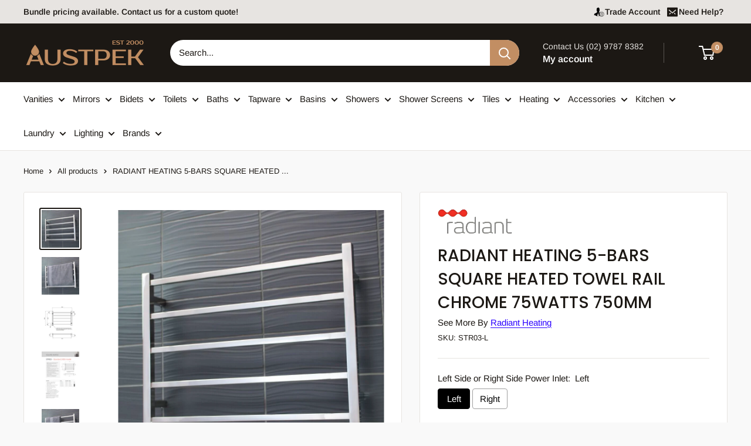

--- FILE ---
content_type: text/css
request_url: https://www.austpekbathrooms.com.au/cdn/shop/t/197/assets/web.css?v=53693304164853311201768307810
body_size: 707
content:
@media screen and (min-width: 641px){.subdesktop{display:block}.submobile{display:none}}@media screen and (max-width: 640px){.subdesktop{display:none}.submobile{display:block}}.footbtn-signin{display:inline-block;background:#c28e63;color:#fff;text-transform:uppercase;border-radius:3px;cursor:pointer;transition:all .3s ease 0s;text-decoration:none;-webkit-appearance:none;appearance:none;text-align:center;padding:5px 10px}.product-item__swatch-list{display:none;visibility:hidden}#instgs{width:85%!important;max-width:366px!important}.brandlogos{padding-bottom:5px}.footbtn-signin:hover{background:#c09a7a!important;color:#fff!important}.social-media__item-list .social-media__item.social-media__item--twitter{display:none}.template-collection .price-list,.product-item__price-list.price-list{font-weight:800}.mega-menu__title_1.heading{font-weight:700}.search-bar__inner{background:transparent!important}.mobile-menu__nav-list-toggle.text--strong{font-weight:600}#shopify-section-template--17237314765014__070f6f0b-3fd4-4294-a419-c4898fff6ecc .expandable-content__toggle{justify-content:center!important}.bulkcontact a{color:var(--link-color)!important;text-decoration:underline!important}.collection__description .rte h2{font-size:inherit!important;line-height:1.55!important}.tradepop{font-size:12px}.card__header.card__header--tight.collEmp{display:none}.collFull .bss_pl_img{display:none!important;visibility:hidden}.BannerDesk img,.BannerMob img{border-radius:3px}.googleRank{margin-top:20px}.home_faqs{text-align:center}.home_faqs li:before{height:0px!important;width:0px!important;border-radius:0%!important;background:none!important}.form__input-wrapper.forMobCal{display:block!important}.customsection a{color:var(--link-color);text-decoration:underline}#rap__med__insta_title h2{display:none}.template-product .product-block-list__item ul{list-style-position:inside!important}.rte h3{font-size:15px!important}.tradesec .card{border:0px;margin-bottom:0;margin-top:5px}.contImg{margin:0!important}.analyzify-atc{display:flex;width:fit-content;flex-wrap:wrap;align-items:center}.analyzify-atc .product-form__add-button{height:40px;line-height:normal}.tradelinkpro{display:inline}.tradeIconPro{padding:7px 14px;display:flex;align-items:center;background:#c28e63;color:#fff!important;justify-content:center}.tradeIconPro:hover{padding:7px 14px;display:flex;align-items:center;background:#c09a7a;color:#fff!important}.tradeIconPro a{padding-left:10px;color:var(--link-color)!important;text-decoration:underline}.tradeIconPro img{width:15px;height:15px;vertical-align:middle;position:relative;top:-2px}.purchaseForBusiness{display:inline-block;text-align:center;padding-left:5px;line-height:normal;font-weight:700}.product-form__payment-container a.product-form__add-button{width:fit-content}@media only screen and (max-width: 767px){.brandlogos{padding-top:10px}.header__search-bar-wrapper.is-fixed .search-bar__inner{display:block}#instg{text-align:center;width:100%;margin:0 auto;display:block}#instgs{width:90%!important}.mosaic{margin:0 0 -30px}#shopify-section-template--17253857886422__fd22f304-cc51-4e94-80f2-7b5ad2596ff5 .section{margin-top:105px}.mobile-menu__nav-list-item{margin-bottom:1px}.mobile-menu__nav-list-toggle{font-weight:400}.product-block-list__item--shipping .shipping-estimator{margin-top:10px}.rte h3{font-size:14px!important}.analyzify-atc .product-form__add-button{width:135px;padding:0 20px}.purchaseForBusiness{padding-left:13px}.BannerMob{display:block}.BannerDesk{display:none}.template-index .article-item__image{width:305px;height:165px}.header__logo-image{max-width:140px!important}.collection-listold{margin:0 auto;text-align:center}.collection-listold .collection-item{width:20vh;display:inline-block;padding-bottom:15px;margin:0 auto;padding-right:10px}.collection-item__title{font-size:16px}#faqDesktop{display:none}}@media only screen and (max-width: 767.98px){.mobilestate{width:50%;position:absolute}.mobilezip{width:40%;display:inline;margin-left:60%}}@media only screen and (min-width: 768px){.mini-cart__property{font-size:14px!important;margin-top:2px}#instg{text-align:center;margin:0 auto;width:37%;display:block}.BannerMob{display:none}.BannerDesk{display:block}.template-index .article-item__image{width:407px;height:219px}#faqMobile{display:none}}@media (max-width:999px){.form__input-wrapper.forMobCal{display:none!important}}@media screen and (max-width: 640px){.header__search-bar-wrapper.is-fixed .search-bar__inner{background:#fff!important;display:block}}@media screen and (min-width: 641px){.layout{margin-bottom:50px!important}.product-item--vertical .price:not(.price--compare){font-size:17px}}@media (max-width: 360px){.product-form__payment-container a.product-form__add-button{max-width:320px;height:35px;line-height:35px}.product-form__payment-container .analyzify-atc .product-form__add-button{width:100px;padding:0 5px;font-size:13px;height:35.18px;margin-right:5px}}@media (max-width: 479px){.header__logo-image{max-width:125px!important}.analyzify-atc .product-form__add-button{padding:0 10px;width:120px;height:40.18px}.purchaseForBusiness{padding-left:5px}.product-form__payment-container a.product-form__add-button{max-width:320px}}.newsletter .form__submit.button.button--primary{background:#c28e63;outline-color:#fff;border-color:#fff;border:1px solid;color:#fff;font-weight:700;text-transform:uppercase}.newsletter .form__submit.button.button--primary:hover{background:#fff;outline-color:#c09a7a;border-color:#c09a7a;border:1px solid;color:#c09a7a;font-weight:700}.newsletter .alert.alert--success{color:#fff!important;background:#c28e63!important}.footer__title{font-weight:800;font-size:17px}@media screen and (min-width: 1280px){.collection-listold .collection-item{padding-bottom:20px}}.filter_head.selected,.filter_head:hover{border:1px solid #bc9674;background-color:transparent;color:#bc9674;cursor:pointer;transition:all .2s ease-in-out}
/*# sourceMappingURL=/cdn/shop/t/197/assets/web.css.map?v=53693304164853311201768307810 */


--- FILE ---
content_type: text/javascript
request_url: https://www.austpekbathrooms.com.au/cdn/shop/t/197/assets/bss-file-configdata.js?v=177071655915441907481768307810
body_size: 2879
content:
var configDatas=[{mobile_show_badges:1,desktop_show_badges:1,mobile_show_labels:1,desktop_show_labels:1,label_id:103106,name:"18 DEC DISPATCH ",priority:0,img_url:"Pre-OrderLateMay62.png",pages:"1,2,3,4,7",enable_allowed_countries:0,locations:"",position:0,product_type:1,exclude_products:6,product:"",variant:"",collection:"216633147553,216632950945,234061594785,216633049249",collection_image:"",inventory:0,tags:"",excludeTags:"",enable_visibility_date:0,from_date:null,to_date:null,enable_discount_range:0,discount_type:1,discount_from:null,discount_to:null,public_img_url:"https://cdn.shopify.com/s/files/1/0424/4134/3137/files/Pre-OrderLateMay62.png?v=1702294593",label_text:"Hello!",label_text_color:"#ffffff",label_text_font_size:12,label_text_background_color:"#ff7f50",label_text_no_image:1,label_text_in_stock:"In Stock",label_text_out_stock:"Sold out",label_text_unlimited_stock:"Unlimited Stock",label_shadow:0,label_shape:"rectangle",label_opacity:100,label_border_radius:0,label_text_style:0,label_shadow_color:"#808080",label_text_enable:0,label_text_font_family:null,related_product_tag:null,customer_tags:null,exclude_customer_tags:null,customer_type:"allcustomers",exclude_customers:"all_customer_tags",collection_image_type:0,label_on_image:"2",first_image_tags:null,label_type:1,badge_type:0,custom_selector:null,margin_top:0,margin_bottom:0,mobile_font_size_label:12,label_text_id:103106,emoji:null,emoji_position:null,transparent_background:null,custom_page:null,check_custom_page:null,margin_left:0,instock:null,enable_price_range:0,price_range_from:null,price_range_to:null,enable_product_publish:0,product_publish_from:null,product_publish_to:null,enable_countdown_timer:0,option_format_countdown:0,countdown_time:null,option_end_countdown:null,start_day_countdown:null,public_url_s3:"https://shopify-production-product-labels.s3.us-east-2.amazonaws.com/public/static/base/images/customer/20059/Pre-OrderLateMay62.png",enable_visibility_period:0,visibility_period:1,createdAt:"2023-12-11T11:36:36.000Z",customer_ids:"",exclude_customer_ids:"",exclude_product_ids:"",angle:0,toolTipText:"",mobile_width_label:34,mobile_height_label:34,mobile_fixed_percent_label:1,desktop_width_label:34,desktop_height_label:34,desktop_fixed_percent_label:1,mobile_position:0,mobile_default_config:1,desktop_label_unlimited_top:33,desktop_label_unlimited_left:33,desktop_label_unlimited_width:30,desktop_label_unlimited_height:30,mobile_label_unlimited_top:33,mobile_label_unlimited_left:33,mobile_label_unlimited_width:30,mobile_label_unlimited_height:30,mobile_margin_top:0,mobile_margin_left:0,mobile_margin_bottom:0,enable_fixed_time:0,fixed_time:null,statusLabelHoverText:0,labelHoverTextLink:"",statusLabelAltText:0,labelAltText:"",enable_multi_badge:0,enable_badge_stock:0,translations:[],animation_type:0,img_plan_id:13},{mobile_show_badges:1,desktop_show_badges:1,mobile_show_labels:1,desktop_show_labels:1,label_id:103105,name:"19th DEC CLOSE",priority:0,img_url:"Pre-OrderLateMay61.png",pages:"1,2,3,4,7",enable_allowed_countries:0,locations:"",position:0,product_type:1,exclude_products:6,product:"",variant:"",collection:"423208943830,410321027286,421144854742,260528210081,216632721569,216632688801,403331055830,424211742934,423977976022,270206337185,225353105569,280730140833,216632656033,424957870294,269539147937,232182644897",collection_image:"",inventory:0,tags:"",excludeTags:"",enable_visibility_date:0,from_date:null,to_date:null,enable_discount_range:0,discount_type:1,discount_from:null,discount_to:null,public_img_url:"https://cdn.shopify.com/s/files/1/0424/4134/3137/files/Pre-OrderLateMay61.png?v=1702294406",label_text:"Hello!",label_text_color:"#ffffff",label_text_font_size:12,label_text_background_color:"#ff7f50",label_text_no_image:1,label_text_in_stock:"In Stock",label_text_out_stock:"Sold out",label_text_unlimited_stock:"Unlimited Stock",label_shadow:0,label_shape:"rectangle",label_opacity:100,label_border_radius:0,label_text_style:0,label_shadow_color:"#808080",label_text_enable:0,label_text_font_family:null,related_product_tag:null,customer_tags:null,exclude_customer_tags:null,customer_type:"allcustomers",exclude_customers:"all_customer_tags",collection_image_type:0,label_on_image:"1",first_image_tags:null,label_type:1,badge_type:0,custom_selector:null,margin_top:0,margin_bottom:0,mobile_font_size_label:12,label_text_id:103105,emoji:null,emoji_position:null,transparent_background:null,custom_page:null,check_custom_page:null,margin_left:0,instock:null,enable_price_range:0,price_range_from:null,price_range_to:null,enable_product_publish:0,product_publish_from:null,product_publish_to:null,enable_countdown_timer:0,option_format_countdown:0,countdown_time:null,option_end_countdown:null,start_day_countdown:null,public_url_s3:"https://shopify-production-product-labels.s3.us-east-2.amazonaws.com/public/static/base/images/customer/20059/Pre-OrderLateMay61.png",enable_visibility_period:0,visibility_period:1,createdAt:"2023-12-11T11:33:27.000Z",customer_ids:"",exclude_customer_ids:"",exclude_product_ids:"",angle:0,toolTipText:"",mobile_width_label:34,mobile_height_label:34,mobile_fixed_percent_label:1,desktop_width_label:34,desktop_height_label:34,desktop_fixed_percent_label:1,mobile_position:0,mobile_default_config:1,desktop_label_unlimited_top:33,desktop_label_unlimited_left:33,desktop_label_unlimited_width:30,desktop_label_unlimited_height:30,mobile_label_unlimited_top:33,mobile_label_unlimited_left:33,mobile_label_unlimited_width:30,mobile_label_unlimited_height:30,mobile_margin_top:0,mobile_margin_left:0,mobile_margin_bottom:0,enable_fixed_time:0,fixed_time:null,statusLabelHoverText:0,labelHoverTextLink:"",statusLabelAltText:0,labelAltText:"",enable_multi_badge:0,enable_badge_stock:0,translations:[],animation_type:0,img_plan_id:13},{mobile_show_badges:1,desktop_show_badges:1,mobile_show_labels:1,desktop_show_labels:1,label_id:103103,name:"15 DEC CLOSE",priority:0,img_url:"Pre-OrderLateMay58.png",pages:"1,2,3,4,7",enable_allowed_countries:0,locations:"",position:0,product_type:3,exclude_products:6,product:"",variant:"",collection:"",collection_image:"",inventory:0,tags:"",excludeTags:"",enable_visibility_date:0,from_date:null,to_date:null,enable_discount_range:0,discount_type:1,discount_from:null,discount_to:null,public_img_url:"https://cdn.shopify.com/s/files/1/0424/4134/3137/files/Pre-OrderLateMay58.png?v=1702293289",label_text:"Hello!",label_text_color:"#ffffff",label_text_font_size:12,label_text_background_color:"#ff7f50",label_text_no_image:1,label_text_in_stock:"In Stock",label_text_out_stock:"Sold out",label_text_unlimited_stock:"Unlimited Stock",label_shadow:0,label_shape:"rectangle",label_opacity:100,label_border_radius:0,label_text_style:0,label_shadow_color:"#808080",label_text_enable:0,label_text_font_family:null,related_product_tag:null,customer_tags:null,exclude_customer_tags:null,customer_type:"allcustomers",exclude_customers:"all_customer_tags",collection_image_type:0,label_on_image:"1",first_image_tags:null,label_type:1,badge_type:0,custom_selector:null,margin_top:0,margin_bottom:0,mobile_font_size_label:12,label_text_id:103103,emoji:null,emoji_position:null,transparent_background:null,custom_page:null,check_custom_page:null,margin_left:0,instock:null,enable_price_range:0,price_range_from:null,price_range_to:null,enable_product_publish:0,product_publish_from:null,product_publish_to:null,enable_countdown_timer:0,option_format_countdown:0,countdown_time:null,option_end_countdown:null,start_day_countdown:null,public_url_s3:"https://shopify-production-product-labels.s3.us-east-2.amazonaws.com/public/static/base/images/customer/20059/Pre-OrderLateMay58.png",enable_visibility_period:0,visibility_period:1,createdAt:"2023-12-11T11:00:35.000Z",customer_ids:"",exclude_customer_ids:"",exclude_product_ids:"",angle:0,toolTipText:"",mobile_width_label:30,mobile_height_label:30,mobile_fixed_percent_label:1,desktop_width_label:34,desktop_height_label:34,desktop_fixed_percent_label:1,mobile_position:0,mobile_default_config:1,desktop_label_unlimited_top:33,desktop_label_unlimited_left:33,desktop_label_unlimited_width:30,desktop_label_unlimited_height:30,mobile_label_unlimited_top:33,mobile_label_unlimited_left:33,mobile_label_unlimited_width:30,mobile_label_unlimited_height:30,mobile_margin_top:0,mobile_margin_left:0,mobile_margin_bottom:0,enable_fixed_time:0,fixed_time:null,statusLabelHoverText:0,labelHoverTextLink:"",statusLabelAltText:0,labelAltText:"",enable_multi_badge:0,enable_badge_stock:0,translations:[],animation_type:0,img_plan_id:13},{mobile_show_badges:1,desktop_show_badges:1,mobile_show_labels:1,desktop_show_labels:1,label_id:96601,name:"TOTO SUMMER SALE",priority:0,img_url:"Pre-OrderLateMay43.png",pages:"1,2,3,4,7",enable_allowed_countries:0,locations:"",position:2,product_type:1,exclude_products:6,product:"",variant:"",collection:"216632557729",collection_image:"",inventory:0,tags:"",excludeTags:"",enable_visibility_date:0,from_date:null,to_date:null,enable_discount_range:0,discount_type:1,discount_from:null,discount_to:null,public_img_url:"https://cdn.shopify.com/s/files/1/0424/4134/3137/files/Pre-OrderLateMay43.png?v=1698807441",label_text:"Hello!",label_text_color:"#ffffff",label_text_font_size:12,label_text_background_color:"#ff7f50",label_text_no_image:1,label_text_in_stock:"In Stock",label_text_out_stock:"Sold out",label_text_unlimited_stock:"Unlimited Stock",label_shadow:0,label_shape:"rectangle",label_opacity:100,label_border_radius:0,label_text_style:0,label_shadow_color:"#808080",label_text_enable:0,label_text_font_family:null,related_product_tag:null,customer_tags:null,exclude_customer_tags:null,customer_type:"allcustomers",exclude_customers:"all_customer_tags",collection_image_type:0,label_on_image:"1",first_image_tags:null,label_type:1,badge_type:0,custom_selector:null,margin_top:0,margin_bottom:0,mobile_font_size_label:12,label_text_id:96601,emoji:null,emoji_position:null,transparent_background:null,custom_page:null,check_custom_page:null,margin_left:0,instock:null,enable_price_range:0,price_range_from:null,price_range_to:null,enable_product_publish:0,product_publish_from:null,product_publish_to:null,enable_countdown_timer:0,option_format_countdown:0,countdown_time:null,option_end_countdown:null,start_day_countdown:null,public_url_s3:"https://shopify-production-product-labels.s3.us-east-2.amazonaws.com/public/static/base/images/customer/20059/Pre-OrderLateMay43.png",enable_visibility_period:0,visibility_period:1,createdAt:"2023-10-31T06:58:42.000Z",customer_ids:"",exclude_customer_ids:"",exclude_product_ids:"",angle:0,toolTipText:"",mobile_width_label:34,mobile_height_label:34,mobile_fixed_percent_label:1,desktop_width_label:34,desktop_height_label:34,desktop_fixed_percent_label:1,mobile_position:2,mobile_default_config:1,desktop_label_unlimited_top:33,desktop_label_unlimited_left:33,desktop_label_unlimited_width:30,desktop_label_unlimited_height:30,mobile_label_unlimited_top:33,mobile_label_unlimited_left:33,mobile_label_unlimited_width:30,mobile_label_unlimited_height:30,mobile_margin_top:0,mobile_margin_left:0,mobile_margin_bottom:0,enable_fixed_time:0,fixed_time:null,statusLabelHoverText:0,labelHoverTextLink:"",statusLabelAltText:0,labelAltText:"",enable_multi_badge:0,enable_badge_stock:0,translations:[],animation_type:0,img_plan_id:13},{mobile_show_badges:1,desktop_show_badges:1,mobile_show_labels:1,desktop_show_labels:1,label_id:77920,name:"While Stock Lasts",priority:0,img_url:"Pre-OrderLateMay5.png",pages:"1,2,3,4,7",enable_allowed_countries:0,locations:"",position:2,product_type:0,exclude_products:6,product:"5579733336225,5579476664481,7961146130646,7961145278678",variant:"",collection:"",collection_image:"",inventory:0,tags:"",excludeTags:"",enable_visibility_date:0,from_date:null,to_date:null,enable_discount_range:0,discount_type:1,discount_from:null,discount_to:null,public_img_url:"https://cdn.shopify.com/s/files/1/0424/4134/3137/t/60/assets/Pre_OrderLateMay5_png?v=1687951334",label_text:"Hello!",label_text_color:"#ffffff",label_text_font_size:12,label_text_background_color:"#f60404",label_text_no_image:1,label_text_in_stock:"In Stock",label_text_out_stock:"Sold out",label_text_unlimited_stock:"Unlimited Stock",label_shadow:0,label_shape:"rectangle",label_opacity:100,label_border_radius:0,label_text_style:0,label_shadow_color:"#808080",label_text_enable:0,label_text_font_family:null,related_product_tag:null,customer_tags:null,exclude_customer_tags:null,customer_type:"allcustomers",exclude_customers:"all_customer_tags",collection_image_type:0,label_on_image:"1",first_image_tags:null,label_type:1,badge_type:0,custom_selector:null,margin_top:0,margin_bottom:0,mobile_font_size_label:12,label_text_id:77920,emoji:null,emoji_position:null,transparent_background:null,custom_page:null,check_custom_page:"0",margin_left:0,instock:null,enable_price_range:0,price_range_from:null,price_range_to:null,enable_product_publish:0,product_publish_from:null,product_publish_to:null,enable_countdown_timer:0,option_format_countdown:0,countdown_time:null,option_end_countdown:null,start_day_countdown:null,public_url_s3:"https://shopify-production-product-labels.s3.us-east-2.amazonaws.com/public/static/base/images/customer/20059/Pre-OrderLateMay5.png",enable_visibility_period:0,visibility_period:1,createdAt:"2023-04-13T08:02:52.000Z",customer_ids:"",exclude_customer_ids:"",exclude_product_ids:"",angle:0,toolTipText:"",mobile_width_label:30,mobile_height_label:30,mobile_fixed_percent_label:1,desktop_width_label:34,desktop_height_label:34,desktop_fixed_percent_label:1,mobile_position:2,mobile_default_config:1,desktop_label_unlimited_top:33,desktop_label_unlimited_left:33,desktop_label_unlimited_width:30,desktop_label_unlimited_height:30,mobile_label_unlimited_top:33,mobile_label_unlimited_left:33,mobile_label_unlimited_width:30,mobile_label_unlimited_height:30,mobile_margin_top:0,mobile_margin_left:0,mobile_margin_bottom:0,enable_fixed_time:0,fixed_time:null,statusLabelHoverText:0,labelHoverTextLink:"",statusLabelAltText:0,labelAltText:"",enable_multi_badge:0,enable_badge_stock:0,translations:[],animation_type:0,img_plan_id:0},{mobile_show_badges:1,desktop_show_badges:1,mobile_show_labels:1,desktop_show_labels:1,label_id:50637,name:"TOTO ",priority:0,img_url:"Pre-OrderLateMay60.png",pages:"1,2,3,4,7",enable_allowed_countries:0,locations:"",position:2,product_type:1,exclude_products:5,product:"",variant:"",collection:"420943659222,405176320214,409901564118,409901367510,216638357665,216638324897,216638292129,216638161057,216638226593,404002537686,404002472150,404002439382,216639668385,421000249558,216639733921,216639635617,420741513430,421690966230,419683238102,422154862806",collection_image:"",inventory:0,tags:"",excludeTags:"Brand_TOTO",enable_visibility_date:0,from_date:null,to_date:null,enable_discount_range:0,discount_type:1,discount_from:null,discount_to:null,public_img_url:"https://cdn.shopify.com/s/files/1/0424/4134/3137/files/Pre-OrderLateMay60.png?v=1702293552",label_text:"Hello!",label_text_color:"#ffffff",label_text_font_size:12,label_text_background_color:"#ff7f50",label_text_no_image:1,label_text_in_stock:"In Stock",label_text_out_stock:"Sold out",label_text_unlimited_stock:"Unlimited Stock",label_shadow:0,label_shape:"rectangle",label_opacity:100,label_border_radius:0,label_text_style:0,label_shadow_color:"#808080",label_text_enable:0,label_text_font_family:null,related_product_tag:null,customer_tags:null,exclude_customer_tags:null,customer_type:"allcustomers",exclude_customers:null,collection_image_type:0,label_on_image:"1",first_image_tags:null,label_type:1,badge_type:0,custom_selector:null,margin_top:0,margin_bottom:0,mobile_font_size_label:12,label_text_id:50637,emoji:null,emoji_position:null,transparent_background:null,custom_page:null,check_custom_page:"0",margin_left:0,instock:null,enable_price_range:0,price_range_from:null,price_range_to:null,enable_product_publish:0,product_publish_from:null,product_publish_to:null,enable_countdown_timer:0,option_format_countdown:0,countdown_time:null,option_end_countdown:null,start_day_countdown:null,public_url_s3:"https://shopify-production-product-labels.s3.us-east-2.amazonaws.com/public/static/base/images/customer/20059/Pre-OrderLateMay60.png",enable_visibility_period:0,visibility_period:1,createdAt:"2022-07-06T01:28:23.000Z",customer_ids:"",exclude_customer_ids:"",exclude_product_ids:"",angle:0,toolTipText:"",mobile_width_label:34,mobile_height_label:34,mobile_fixed_percent_label:1,desktop_width_label:34,desktop_height_label:34,desktop_fixed_percent_label:1,mobile_position:2,mobile_default_config:1,desktop_label_unlimited_top:33,desktop_label_unlimited_left:33,desktop_label_unlimited_width:30,desktop_label_unlimited_height:30,mobile_label_unlimited_top:33,mobile_label_unlimited_left:33,mobile_label_unlimited_width:30,mobile_label_unlimited_height:30,mobile_margin_top:0,mobile_margin_left:0,mobile_margin_bottom:0,enable_fixed_time:0,fixed_time:'[{"name":"Sunday","selected":false,"allDay":false,"timeStart":"00:00","timeEnd":"23:59","disabledAllDay":true,"disabledTime":true},{"name":"Monday","selected":false,"allDay":false,"timeStart":"00:00","timeEnd":"23:59","disabledAllDay":true,"disabledTime":true},{"name":"Tuesday","selected":false,"allDay":false,"timeStart":"00:00","timeEnd":"23:59","disabledAllDay":true,"disabledTime":true},{"name":"Wednesday","selected":false,"allDay":false,"timeStart":"00:00","timeEnd":"23:59","disabledAllDay":true,"disabledTime":true},{"name":"Thursday","selected":false,"allDay":false,"timeStart":"00:00","timeEnd":"23:59","disabledAllDay":true,"disabledTime":true},{"name":"Friday","selected":false,"allDay":false,"timeStart":"00:00","timeEnd":"23:59","disabledAllDay":true,"disabledTime":true},{"name":"Saturday","selected":false,"allDay":false,"timeStart":"00:00","timeEnd":"23:59","disabledAllDay":true,"disabledTime":true}]',statusLabelHoverText:0,labelHoverTextLink:"",statusLabelAltText:0,labelAltText:"",enable_multi_badge:null,enable_badge_stock:0,translations:[],animation_type:0,img_plan_id:13},{mobile_show_badges:1,desktop_show_badges:1,mobile_show_labels:1,desktop_show_labels:1,label_id:45264,name:"Premium",priority:0,img_url:"Pre-OrderLateMay60.png",pages:"1,2,3,4,7",enable_allowed_countries:0,locations:"",position:2,product_type:0,exclude_products:5,product:"7545703301334,7545711853782,7545718997206,7545528451286,7545613189334,7545699139798,7545707757782,7545715425494,7545722011862,7545548112086,7545646088406,7545702023382,5990186778785,7587109994710,7587144892630,7587183165654,7587079454934,7587133587670,7587187687638,7587162947798,7587089744086,7546174669014,7637913305302,7637887746262,7473228284118,7473226711254,7637890760918,6863999140001,5990122717345,5990116425889,7546201014486,7546202226902,7545730138326,7545737281750,7545744031958,5985236058273,7546203406550,6558634573985,5965935313057,6558685102241,5965955924129,6558238179489,5985209909409,5965067223201,6558326259873,5985225146529,5965515522209,6558457069729,5985233633441,5965554155681,6597402394785,6557613883553,6558113956001,6087995261089,6082082570401,6555720319137,6555960213665,6087467663521,6087802257569,6556122054817,6087906099361,7637969207510,6097401348257,6097239736481,6097258119329,6097333518497,6597416190113,6868046381217,6867500859553,6867592216737,6867973603489,6868021346465,6868057718945,6867479232673,6867941097633,6868010565793,6868030947489,6868062601377,6867537952929,6867948503201,6868015186081,6868036026529,6597732761761,7632548069590,6597711495329,7473220878550,6597832310945,5990199460001,6597747638433,6555182989473,6079216779425,6555589738657,6079469650081,6554545455265,6078917935265,6554798588065,6079130534049,6555087012001,6025978445985,6079185289377,7632575889622,6597442437281,7473260527830,7473232183510,7473240965334,7473248698582,7473254531286,6690713141409,5990194118817,7473183260886,7473081155798,7473189912790,7473096818902,7473121001686,7472911646934,7473147281622,7472978755798,7473175658710,7473000644822,6558930993313,5978399539361,6559002198177,5978702545057,6558738481313,5975864377505,6558806180001,5977485213857,5977587318945,6558877909153,5978634649761,5978780991649,6025959899297,7637901902038,7637896331478,6597655789729,6597670928545,7637878440150,6597691998369,7473257709782,7637944795350,6100490748065,7472812916950,6100425179297,6100455817377,6100469285025,6563765649569,6563677929633,6563781181601,6563690414241,6563707322529,5930442490017,5930603249825,5930459201697,5930404020385,5930320330913,5930522247329,5930625925281,5930608361633,5930613538977,7671763960022,7671767892182,7671784767702,7671798169814,7671790993622,7082156032161,7556842225878,7549937221846,7100335882401,7511235559638,7545495027926,7556857004246,7549801464022,6104226529441,7511407001814,6104246845601,7556373315798,7100291973281,7511513268438,7544610193622,7100317892769,7082287104161,7511332421846,6063352447137,7082371350689,7556404478166,7549623894230,6104129601697,7486602739926,7077235589281,7556728848598,7549682254038,7081218244769,7488530448598,7544571527382,7556879974614,7549701062870,7081412264097,7511465984214,7544692244694,7556680450262,7099422408865,7549718954198,7488379420886,7544638996694,6538622075041,7556523917526,7081953034401,7544659771606,7545480610006,6538533044385,7099985002657,7100062564513,7100132360353,6538543333537,7100104540321,7081114009761,7099698446497,7080932671649,7080862449825,7491665035478,7556809130198,7491460628694,7556890525910,6538591535265,7544490950870,7048349352097,7049267380385,7048241578145,7048391524513,7048713207969,7045964071073,7046563692705,7048268415137,7048365605025,7049251913889,7046578831521,7048694104225,5579732451489,5579732517025,7991653073110,7991665262806,7992982536406,7993030508758,7993028051158,7992481317078,7991663198422,7991659495638,7992413618390,7992162746582,7992188993750,7992362238166,7993031786710,7993032769750,7992470667478,7991664345302,7993014714582,7992994431190,8047079129302,8047131885782,8047101608150,8026547912918,8026551124182,8026548797654,8026543784150,8026544341206,8026542964950,8045795541206,8046242627798,8045786562774,8045796294870,8046243741910,8045793312982,8045796262102,8046243217622,8045791183062,8026537787606,8026537328854,8026536870102,8026538082518,8026534871254,8026535690454,8026553516246,8026554794198,8026552303830,8026556760278,8026557939926,8026556399830,7992457461974,7992183128278,7992219140310,7992172413142,7992086429910,8005501321430,7992251613398,7992093573334,7992393957590,7992357290198,7992236671190,7991737057494,7973812764886,7973821219030,8073704210646,8073692020950,8073713090774,8073739763926,8073754869974,8073811755222,8073724002518,7923817939158,7923493961942,7923828228310,7923552092374,7923953664214,7945850716374,7923769802966,7923777208534,7923789922518,7923462308054,8073745760470,8073762537686,8073815163094,8073725903062,8073750249686,8073775382742,8073816080598,8073733013718,7716468949206,7716507746518,6558776557729,6558869651617,5977546555553,7717127258326,5978352976033,6096914645153,6096854319265,6096892264609,6096832888993,8110681358550,8110642528470,5990190743713,7716487528662,7716481597654,7912713748694,7053657505953,8073818833110,8073817555158,8073819685078,8073821061334,8110578598102,8073821454550,8073822404822,8230875758806",variant:"",collection:"420741513430,234061594785,216637178017,216638161057,216639635617,235378606241,216627740833",collection_image:"",inventory:0,tags:"",excludeTags:"Brand_TOTO",enable_visibility_date:0,from_date:null,to_date:null,enable_discount_range:0,discount_type:1,discount_from:null,discount_to:null,public_img_url:"https://cdn.shopify.com/s/files/1/0424/4134/3137/files/Pre-OrderLateMay60_3f96f708-65ea-4aa7-b836-2a14c86b6f63.png?v=1702293583",label_text:"Premium",label_text_color:"#ffffff",label_text_font_size:12,label_text_background_color:"#ff7f50",label_text_no_image:1,label_text_in_stock:"In Stock",label_text_out_stock:"Sold out",label_text_unlimited_stock:"Unlimited Stock",label_shadow:0,label_shape:"rectangle",label_opacity:100,label_border_radius:0,label_text_style:0,label_shadow_color:"#808080",label_text_enable:0,label_text_font_family:null,related_product_tag:null,customer_tags:null,exclude_customer_tags:null,customer_type:"allcustomers",exclude_customers:null,collection_image_type:0,label_on_image:"1",first_image_tags:null,label_type:1,badge_type:0,custom_selector:null,margin_top:0,margin_bottom:0,mobile_font_size_label:12,label_text_id:45264,emoji:null,emoji_position:null,transparent_background:null,custom_page:null,check_custom_page:"0",margin_left:0,instock:null,enable_price_range:0,price_range_from:null,price_range_to:null,enable_product_publish:0,product_publish_from:null,product_publish_to:null,enable_countdown_timer:0,option_format_countdown:0,countdown_time:null,option_end_countdown:null,start_day_countdown:null,public_url_s3:"https://shopify-production-product-labels.s3.us-east-2.amazonaws.com/public/static/base/images/customer/20059/Pre-OrderLateMay60.png",enable_visibility_period:0,visibility_period:1,createdAt:"2022-05-09T11:00:16.000Z",customer_ids:"",exclude_customer_ids:"",exclude_product_ids:"",angle:0,toolTipText:"",mobile_width_label:34,mobile_height_label:34,mobile_fixed_percent_label:1,desktop_width_label:34,desktop_height_label:34,desktop_fixed_percent_label:1,mobile_position:2,mobile_default_config:1,desktop_label_unlimited_top:33,desktop_label_unlimited_left:33,desktop_label_unlimited_width:30,desktop_label_unlimited_height:30,mobile_label_unlimited_top:33,mobile_label_unlimited_left:33,mobile_label_unlimited_width:30,mobile_label_unlimited_height:30,mobile_margin_top:0,mobile_margin_left:0,mobile_margin_bottom:0,enable_fixed_time:0,fixed_time:'[{"name":"Sunday","selected":false,"allDay":false,"timeStart":"00:00","timeEnd":"23:59","disabledAllDay":true,"disabledTime":true},{"name":"Monday","selected":false,"allDay":false,"timeStart":"00:00","timeEnd":"23:59","disabledAllDay":true,"disabledTime":true},{"name":"Tuesday","selected":false,"allDay":false,"timeStart":"00:00","timeEnd":"23:59","disabledAllDay":true,"disabledTime":true},{"name":"Wednesday","selected":false,"allDay":false,"timeStart":"00:00","timeEnd":"23:59","disabledAllDay":true,"disabledTime":true},{"name":"Thursday","selected":false,"allDay":false,"timeStart":"00:00","timeEnd":"23:59","disabledAllDay":true,"disabledTime":true},{"name":"Friday","selected":false,"allDay":false,"timeStart":"00:00","timeEnd":"23:59","disabledAllDay":true,"disabledTime":true},{"name":"Saturday","selected":false,"allDay":false,"timeStart":"00:00","timeEnd":"23:59","disabledAllDay":true,"disabledTime":true}]',statusLabelHoverText:0,labelHoverTextLink:"",statusLabelAltText:0,labelAltText:"",enable_multi_badge:null,enable_badge_stock:0,translations:[],animation_type:0,img_plan_id:13}];
//# sourceMappingURL=/cdn/shop/t/197/assets/bss-file-configdata.js.map?v=177071655915441907481768307810


--- FILE ---
content_type: application/javascript; charset=utf-8
request_url: https://www.austpekbathrooms.com.au/products/radiant-heating-5-bars-square-heated-towel-rail-chrome-75watts.json?callback=jQuery37108417421582632227_1769906154146&_=1769906154147
body_size: 2225
content:
/**/jQuery37108417421582632227_1769906154146({"product":{"id":5779949060257,"title":"RADIANT HEATING 5-BARS SQUARE HEATED TOWEL RAIL CHROME 75WATTS 750MM","body_html":"\u003cp\u003e\u003cstrong\u003eRADIANT HEATING 5-BARS SQUARE HEATED TOWEL RAIL CHROME 75WATTS 750MM\u003c\/strong\u003e\u003c\/p\u003e\n\u003cp\u003e\u003cstrong\u003eAlso Available in \u003cspan style=\"color: #2b00ff;\"\u003e\u003ca style=\"color: #2b00ff;\" title=\"Matt Black\" href=\"https:\/\/www.austpekbathrooms.com.au\/collections\/heating\/products\/radiant-heating-5-bars-square-heated-towel-rail-matt-black-75watts\" target=\"_blank\"\u003eMatte Black\u003cbr\u003e\u003cbr\u003e\u003c\/a\u003e\u003c\/span\u003e\u003c\/strong\u003e\u003c\/p\u003e\n\u003cp\u003e\u003cstrong\u003eProduct Features:\u003c\/strong\u003e\u003c\/p\u003e\n\u003cb\u003e\u003cu\u003e\u003c\/u\u003e\u003c\/b\u003e\n\u003cul\u003e\n\u003cli\u003eProduct Code: \u003cspan data-mce-fragment=\"1\"\u003eSTR03-L | STR03-R\u003c\/span\u003e\n\u003c\/li\u003e\n\u003cli\u003e\u003cspan data-mce-fragment=\"1\"\u003eColor: Chrome\u003c\/span\u003e\u003c\/li\u003e\n\u003cli\u003e\u003cspan data-mce-fragment=\"1\"\u003eSize: 750mm X 550mm\u003c\/span\u003e\u003c\/li\u003e\n\u003cli\u003eMaterial: 304-Grade Stainless Steel\u003c\/li\u003e\n\u003cli\u003eShape: Square\u003c\/li\u003e\n\u003cli\u003e\u003cspan data-mce-fragment=\"1\"\u003eType: Heated Towel Rail\u003c\/span\u003e\u003c\/li\u003e\n\u003cli\u003e\u003cspan data-mce-fragment=\"1\"\u003eIP Rating: IP55 Rated\u003c\/span\u003e\u003c\/li\u003e\n\u003cli\u003e\u003cspan data-mce-fragment=\"1\"\u003eVoltage: 240V\u003c\/span\u003e\u003c\/li\u003e\n\u003cli\u003e\u003cspan data-mce-fragment=\"1\"\u003eWatts: 75W\u003c\/span\u003e\u003c\/li\u003e\n\u003cli\u003e\u003cspan data-mce-fragment=\"1\"\u003eBar: 5 Bars\u003c\/span\u003e\u003c\/li\u003e\n\u003cli\u003eFeatures: Evenly Spaced Straight Bars\u003c\/li\u003e\n\u003cli\u003eWiring: Plug-In (Or) Concealed Wiring\u003c\/li\u003e\n\u003cli\u003eIncludes: Concealed Wiring Kit\u003c\/li\u003e\n\u003cli\u003eMirror Polished And Satin Brushed Manufactured From 304 Grade Stainless Steel\u003cbr\u003e\n\u003c\/li\u003e\n\u003cli\u003eColored Finishes Manufactured From 201 Grade Stainless Steel\u003c\/li\u003e\n\u003cli\u003eAll Towel Rails Available With Either Bottom Left Or Right Output\u003c\/li\u003e\n\u003cli\u003eAll Standard Rails Are Dual Purpose, Offering A Plug As Standard, But Pack Contains A Hard Wiring Kit\u003c\/li\u003e\n\u003cli\u003eCan Be Mounted Upside Down\u003c\/li\u003e\n\u003cli\u003eSquare Bar \/ Height 550mm \/ 5 Evenly Spaced Bars \/ 75W\u003c\/li\u003e\n\u003cli\u003e110mm From Wall\u003c\/li\u003e\n\u003cli\u003eFinish: Mirror Polished Chrome\u003c\/li\u003e\n\u003cli\u003eVertical Bars: 30mm X 30mm\u003c\/li\u003e\n\u003cli\u003eHorizontal Bars: 19mm X 19mm\u003c\/li\u003e\n\u003cli\u003eCable Length: 1.4m, Plug Included\u003cbr\u003e\u003cbr\u003e\n\u003c\/li\u003e\n\u003c\/ul\u003e\n\u003cp data-mce-fragment=\"1\"\u003e\u003cstrong data-mce-fragment=\"1\"\u003eWarranty:\u003c\/strong\u003e\u003c\/p\u003e\n\u003cul\u003e\n\u003cli\u003e\u003cspan\u003e10 Years Construction \/ Heating Warranty\u003c\/span\u003e\u003c\/li\u003e\n\u003cli\u003e\u003cspan\u003e2 Years Coating Colored Warranty\u003cbr\u003e\u003cbr\u003e\u003c\/span\u003e\u003c\/li\u003e\n\u003c\/ul\u003e\n\u003cp\u003e\u003cspan\u003eElevate your bathroom ambiance with the Radiant Heating 5-Bars Square Heated Towel Rail, a fusion of functionality and style. Emitting a gentle warmth with 75 watts of power in sleek Chrome and also available in Matte Black at a height of 750mm. Crafted from superior 304-grade stainless steel, it features a mirror-polished and satin-Brushed finish. Backed by a robust 10-Years Construction\/Heating Warranty and a 2-Years Warranty for the colored coating, this towel rail redefines comfort and durability.\u003c\/span\u003e\u003c\/p\u003e","vendor":"Radiant Heating","product_type":"All Products","created_at":"2020-10-15T08:09:00+11:00","handle":"radiant-heating-5-bars-square-heated-towel-rail-chrome-75watts","updated_at":"2026-02-01T11:36:04+11:00","published_at":"2020-10-15T08:09:00+11:00","template_suffix":"","published_scope":"global","tags":"Brand_Radiant Heating, Collections_Heated Towel Rails, Colour_Chrome, Configuration_Towel Bars, Size_600-799MM, Style_Smart Bathrooms","variants":[{"id":43563150835926,"product_id":5779949060257,"title":"Left","price":"455.00","sku":"STR03-L","position":1,"compare_at_price":"535.00","fulfillment_service":"manual","inventory_management":null,"option1":"Left","option2":null,"option3":null,"created_at":"2022-09-16T23:49:46+10:00","updated_at":"2026-02-01T11:36:04+11:00","taxable":true,"barcode":null,"grams":1000,"image_id":null,"weight":1.0,"weight_unit":"kg","requires_shipping":true,"quantity_rule":{"min":1,"max":null,"increment":1},"price_currency":"AUD","compare_at_price_currency":"AUD","quantity_price_breaks":[]},{"id":43563150868694,"product_id":5779949060257,"title":"Right","price":"455.00","sku":"STR03-R","position":2,"compare_at_price":"535.00","fulfillment_service":"manual","inventory_management":null,"option1":"Right","option2":null,"option3":null,"created_at":"2022-09-16T23:49:46+10:00","updated_at":"2026-02-01T11:36:04+11:00","taxable":true,"barcode":null,"grams":1000,"image_id":null,"weight":1.0,"weight_unit":"kg","requires_shipping":true,"quantity_rule":{"min":1,"max":null,"increment":1},"price_currency":"AUD","compare_at_price_currency":"AUD","quantity_price_breaks":[]}],"options":[{"id":7342955036833,"product_id":5779949060257,"name":"Left Side or Right Side Power Inlet","position":1,"values":["Left","Right"]}],"images":[{"id":19615615811745,"product_id":5779949060257,"position":1,"created_at":"2020-10-15T08:14:43+11:00","updated_at":"2025-07-01T02:24:51+10:00","alt":null,"width":1000,"height":1000,"src":"https:\/\/cdn.shopify.com\/s\/files\/1\/0424\/4134\/3137\/products\/STR03-1.jpg?v=1751300691","variant_ids":[]},{"id":19615615549601,"product_id":5779949060257,"position":2,"created_at":"2020-10-15T08:14:41+11:00","updated_at":"2026-01-30T18:11:52+11:00","alt":null,"width":1000,"height":1000,"src":"https:\/\/cdn.shopify.com\/s\/files\/1\/0424\/4134\/3137\/products\/STR03-4.jpg?v=1769757112","variant_ids":[]},{"id":19615615254689,"product_id":5779949060257,"position":3,"created_at":"2020-10-15T08:14:41+11:00","updated_at":"2026-01-30T18:11:52+11:00","alt":null,"width":896,"height":914,"src":"https:\/\/cdn.shopify.com\/s\/files\/1\/0424\/4134\/3137\/products\/STR03technicaldrawing.jpg?v=1769757112","variant_ids":[]},{"id":39484078817494,"product_id":5779949060257,"position":4,"created_at":"2023-04-29T23:35:00+10:00","updated_at":"2026-01-30T18:11:52+11:00","alt":null,"width":2468,"height":3154,"src":"https:\/\/cdn.shopify.com\/s\/files\/1\/0424\/4134\/3137\/files\/STR03-240V_65f2aa5a-ea45-42cb-90ca-cc0c34250f8e.jpg?v=1769757112","variant_ids":[]},{"id":19615615713441,"product_id":5779949060257,"position":5,"created_at":"2020-10-15T08:14:43+11:00","updated_at":"2026-01-30T18:11:52+11:00","alt":null,"width":1000,"height":1000,"src":"https:\/\/cdn.shopify.com\/s\/files\/1\/0424\/4134\/3137\/products\/STR03-2.jpg?v=1769757112","variant_ids":[]},{"id":19615615647905,"product_id":5779949060257,"position":6,"created_at":"2020-10-15T08:14:42+11:00","updated_at":"2026-01-30T18:11:52+11:00","alt":null,"width":1000,"height":1000,"src":"https:\/\/cdn.shopify.com\/s\/files\/1\/0424\/4134\/3137\/products\/STR03-3.jpg?v=1769757112","variant_ids":[]},{"id":19615615582369,"product_id":5779949060257,"position":7,"created_at":"2020-10-15T08:14:42+11:00","updated_at":"2025-07-01T02:24:51+10:00","alt":null,"width":1000,"height":1000,"src":"https:\/\/cdn.shopify.com\/s\/files\/1\/0424\/4134\/3137\/products\/STR03-5.jpg?v=1751300691","variant_ids":[]},{"id":19615615352993,"product_id":5779949060257,"position":8,"created_at":"2020-10-15T08:14:41+11:00","updated_at":"2025-07-01T02:24:51+10:00","alt":null,"width":1000,"height":1000,"src":"https:\/\/cdn.shopify.com\/s\/files\/1\/0424\/4134\/3137\/products\/RTR430-6_67babcb5-0cef-40a4-809b-6330e0d48531.jpg?v=1751300691","variant_ids":[]},{"id":41324979224790,"product_id":5779949060257,"position":9,"created_at":"2023-12-30T20:18:22+11:00","updated_at":"2025-07-01T02:24:51+10:00","alt":null,"width":1000,"height":1000,"src":"https:\/\/cdn.shopify.com\/s\/files\/1\/0424\/4134\/3137\/files\/str03.jpg?v=1751300691","variant_ids":[]},{"id":41374050812118,"product_id":5779949060257,"position":10,"created_at":"2024-01-05T22:49:37+11:00","updated_at":"2025-07-01T02:24:51+10:00","alt":null,"width":3125,"height":3125,"src":"https:\/\/cdn.shopify.com\/s\/files\/1\/0424\/4134\/3137\/files\/STR03-L.jpg?v=1751300691","variant_ids":[]}],"image":{"id":19615615811745,"product_id":5779949060257,"position":1,"created_at":"2020-10-15T08:14:43+11:00","updated_at":"2025-07-01T02:24:51+10:00","alt":null,"width":1000,"height":1000,"src":"https:\/\/cdn.shopify.com\/s\/files\/1\/0424\/4134\/3137\/products\/STR03-1.jpg?v=1751300691","variant_ids":[]}}})

--- FILE ---
content_type: text/javascript
request_url: https://www.austpekbathrooms.com.au/cdn/shop/t/197/assets/custom.js?v=17847278426154240341768307810
body_size: 909
content:
document.addEventListener("DOMContentLoaded",function(){const selectState=document.getElementById("shipping-estimator-province");selectState&&(selectState.selectedIndex=1)});const SESSION_STORAGE_KEYS={customKitchen:"custom_kitchen_cabinets",customMirrors:"custom_mirrors_form_data",customShowerScreens:"custom_shower_screens_form_data",customVanityScreens:"custom_vanity_screens_form_data"},setCustomKitchenOptionArrayEntry=(category,value)=>{const storedValues=getSessionStorage(SESSION_STORAGE_KEYS.customKitchen)||{},oldValue=storedValues[category]||"",closestDiv=document.getElementById(value).closest(".filter_head"),element=document.getElementById(value);!category||!value||(oldValue&&oldValue===value?(storedValues[category]="",closestDiv.classList.remove("selected"),element.classList.remove("selected")):(storedValues[category]=value,oldValue&&(document.getElementById(oldValue).closest(".filter_head").classList.remove("selected"),document.getElementById(oldValue).classList.remove("selected")),element.classList.add("selected"),closestDiv.classList.add("selected")),window.sessionStorage.setItem(SESSION_STORAGE_KEYS.customKitchen,JSON.stringify(storedValues)))},toggleCustomVanitySectionAndSetOption=(section,category,value)=>{const collectionContainer=document.querySelector("[data-selected-collection]"),prevSelectedCollection=collectionContainer.getAttribute("data-selected-collection"),sectionElement=document.querySelector(`[data-collection="${section}"]`);sectionElement&&(prevSelectedCollection&&prevSelectedCollection!==section&&(document.querySelector(`[data-collection="${prevSelectedCollection}"]`).style.display="none"),collectionContainer.setAttribute("data-selected-collection",section),sectionElement.style.display==="none"||sectionElement.style.display===""?sectionElement.style.display="flex":sectionElement.style.display="none",setCustomVanityScreensOption(category,value))},VANITY_MAX_STEPS_MAP={"Floor Standing":13,"Wall Hung":13,"With Legs":10,"Cabinet Only":7},setCustomVanityScreensOption=(category,value)=>{category==="Collection"&&value&&(selectedCollection=value,MAX_STEP=VANITY_MAX_STEPS_MAP[value]||13);const storedValues=getSessionStorage(SESSION_STORAGE_KEYS.customVanityScreens)||{};!category||!value||(storedValues[category]=value,window.sessionStorage.setItem(SESSION_STORAGE_KEYS.customVanityScreens,JSON.stringify(storedValues)))},getSessionStorage=key=>JSON.parse(window.sessionStorage.getItem(key)),clearSessionStorage=key=>window.sessionStorage.removeItem(key);function toggleDialog(data){const dialog=document.querySelector("dialog");dialog.open?dialog.close():(resetContactFields(),setDialogValues(data),dialog.showModal())}function resetContactFields(){const address=document.getElementById("contact-address"),phone=document.getElementById("contact-phone");if(address&&phone){const addressDefaultSpan=address.querySelector("span[data-preview]"),phoneDefaultSpan=phone.querySelector("span[data-preview]"),addressFullSpan=address.querySelector("span[data-full]"),phoneFullSpan=phone.querySelector("span[data-full]");addressDefaultSpan&&phoneDefaultSpan&&addressFullSpan&&phoneFullSpan&&(addressDefaultSpan.style.display="block",phoneDefaultSpan.style.display="block",addressFullSpan.style.display="none",phoneFullSpan.style.display="none",addressDefaultSpan.setAttribute("data-is-active","true"),phoneDefaultSpan.setAttribute("data-is-active","true"),addressFullSpan.setAttribute("data-is-active","false"),phoneFullSpan.setAttribute("data-is-active","false"))}}function toggleViewField(element){const defaultSpan=element.querySelector("span[data-preview]"),fullSpan=element.querySelector("span[data-full]");!defaultSpan||!fullSpan||(defaultSpan.getAttribute("data-is-active")==="true"?(fullSpan.style.display="block",defaultSpan.style.display="none",defaultSpan.setAttribute("data-is-active","false"),fullSpan.setAttribute("data-is-active","true")):(fullSpan.style.display="none",defaultSpan.style.display="block",defaultSpan.setAttribute("data-is-active","true"),fullSpan.setAttribute("data-is-active","false")))}function setDialogValues(data){const logo=document.getElementById("partner-logo");logo.src=data.logo||"",logo.alt=data.name||`${data.name} Partner Logo`,document.getElementById("partner-name").innerText=data.name||"",document.getElementById("showcase-title").innerText="About "+(data.name||""),document.getElementById("showcase-description").innerText=data.description||"",document.getElementById("dialog_form-title").innerText="Contact "+(data.name||""),document.getElementById("badges").innerHTML=data.badges.split(",").map(badge=>`<span class="badge">${badge.trim()}</span>`).join("")||"",document.getElementById("member-since").innerText="Member Since: "+data.member_since||"",document.getElementById("contact-address").querySelector("span[data-full]").innerText=data.address||"",document.getElementById("contact-phone").querySelector("span[data-full]").innerText=data.phone||"",document.getElementById("partner-email").value=data.email||"";const inst=document.getElementById("instagram_social"),facebook=document.getElementById("facebook_social"),twitter=document.getElementById("twitter_social"),youtube=document.getElementById("youtube_social"),linkedin=document.getElementById("linkedin_social"),pinterest=document.getElementById("pinterest_social");data.instagram_link?(inst.style.display="inline-block",inst.href=data.instagram_link):inst.style.display="none",data.facebook_link?(facebook.style.display="inline-block",facebook.href=data.facebook_link):facebook.style.display="none",data.twitter_link?(twitter.style.display="inline-block",twitter.href=data.twitter_link):twitter.style.display="none",data.youtube_link?(youtube.style.display="inline-block",youtube.href=data.youtube_link):youtube.style.display="none",data.linkedin_link?(linkedin.style.display="inline-block",linkedin.href=data.linkedin_link):linkedin.style.display="none",data.pinterest_link?(pinterest.style.display="inline-block",pinterest.href=data.pinterest_link):pinterest.style.display="none";const showcaseContainer=document.getElementById("showcase-images");showcaseContainer.innerHTML="",data.showcase_images&&data.showcase_images.length>0&&data.showcase_images.forEach((imgSrc,idx)=>{if(imgSrc){const divElement=document.createElement("div"),title=document.createElement("p"),oneliner=document.createElement("p"),imageElement=document.createElement("img");imageElement.src=imgSrc,imageElement.alt=`Showcase Image ${idx+1}`,imageElement.style="width: 100%; height: 90%; object-fit: contain;",divElement.className="showcase_images-wrapper",title.innerText=data[`showcase_title_${idx+1}`]||"",title.style.fontSize="16px",title.style.fontWeight="bold",title.style.margin="0px",oneliner.style.fontSize="16px",oneliner.style.margin="0px",oneliner.innerText=data[`showcase_oneliner_${idx+1}`]||"",divElement.appendChild(title),divElement.appendChild(oneliner),divElement.appendChild(imageElement),showcaseContainer.appendChild(divElement)}})}
//# sourceMappingURL=/cdn/shop/t/197/assets/custom.js.map?v=17847278426154240341768307810
